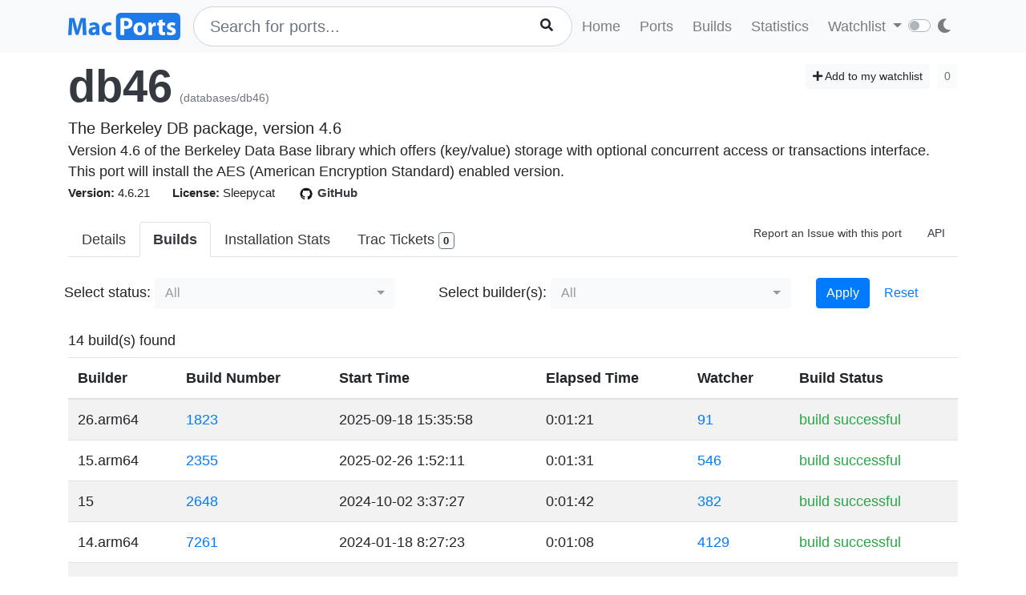

--- FILE ---
content_type: text/html; charset=utf-8
request_url: https://ports.macports.org/port/db46/builds/
body_size: 5194
content:




<!doctype html>
<html lang="en">
<head>
    <meta charset="utf-8">
    <meta name="viewport" content="width=device-width, initial-scale=1, shrink-to-fit=no">
    <link rel="stylesheet" href="/static/css/bootstrap.min.css">
    <link rel="stylesheet" href="/static/css/main.css">
    <link rel="stylesheet" href="/static/css/darktheme.css" />
    <link rel="shortcut icon" href="/static/images/favicon.ico" />
    <script src="https://cdnjs.cloudflare.com/ajax/libs/popper.js/1.14.7/umd/popper.min.js"
        integrity="sha384-UO2eT0CpHqdSJQ6hJty5KVphtPhzWj9WO1clHTMGa3JDZwrnQq4sF86dIHNDz0W1"
        crossorigin="anonymous"></script>
    <link rel="stylesheet" type="text/css" href="/static/css/all.min.css">
    <script src="/static/js/jquery-3.3.1.min.js"></script>
    <script src="/static/js/bootstrap.min.js"></script>
    <script src="/static/js/typeahead.bundle.js"></script>
    <script src="/static/js/main.js"></script>
    <script src="/static/js/handlebars.min-v4.7.6.js"></script>
    <script src="/static/js/theme.js"></script>
    <script src="/static/js/clamp.js"></script>
    
    <script type="text/javascript" src="/static/js/port-detail.js"></script>
    <style>
        .bootstrap-select .bs-ok-default::after {
            width: 0.3em;
            height: 0.6em;
            border-width: 0 0.1em 0.1em 0;
            transform: rotate(45deg) translateY(0.5rem);
        }

        .btn.dropdown-toggle:focus {
            outline: none !important;
        }
    </style>
    <script src="/static/js/bootstrap-multiselect.js"></script>
    <link rel="stylesheet" href="/static/css/bootstrap-multiselect.css">


    <title>Builds - db46 | MacPorts</title>
</head>
<body>
<script>
    const themeConfig = new ThemeConfig();
    themeConfig.initTheme();
</script>
<nav class="navbar navbar-expand-lg navbar-light bg-light">
    <div class="container">
    <a class="navbar-brand py-2" href="/"><img width="140px" src="/static/images/macports-flat-logo.svg" class="img-fluid"></a>
    <button class="navbar-toggler" type="button" data-toggle="collapse" data-target="#navbarSupportedContent"
            aria-controls="navbarSupportedContent" aria-expanded="false" aria-label="Toggle navigation">
        <span class="navbar-toggler-icon"></span>
    </button>

    <div class="p-0 collapse navbar-collapse" id="navbarSupportedContent">
        
            <form class="topnav-form" method="get" action="/search/">
                <div class="form-row">
                    <div class="col-12" id="bloodhound">
                        <input type="text" class="quick-input-search form-control rounded-pill typeahead" id="q"
                               name="q"
                               placeholder="Search for ports...">
                        <img class="quick-input-search-spinner" id="search-spinner"
                             src="/static/images/tspinner.gif">
                        <button type="submit" class="quick-input-search-icon btn" id="search_submit"><i
                                class="fa fa-search"></i></button>
                        <input type="hidden" value="on" name="name">
                    </div>
                </div>
            </form>
        
        <ul class="navbar-nav ml-auto p-0">
            <li class="nav-item topnav-li ">
                <a class="nav-link topnav-a" href="/">Home</a>
            </li>
            <li class="nav-item topnav-li ">
                <a class="nav-link topnav-a" href="/search/">Ports</a>
            </li>
            <li class="nav-item topnav-li ">
                <a class="nav-link topnav-a" href="/all_builds/">Builds</a>
            </li>
            <li class="nav-item topnav-li " style="border: 0;">
                <a class="nav-link topnav-a" href="/statistics/">Statistics</a>
            </li>
        
            <li class="nav-item dropdown topnav-li">
                <a class="nav-link dropdown-toggle " href="#" id="navbarDropdown" role="button" data-toggle="dropdown"
                   aria-haspopup="true" aria-expanded="false">
                    Watchlist
                </a>
                <div class="dropdown-menu" aria-labelledby="navbarDropdown">
                    <a class="dropdown-item" href="/accounts/login/">Login</a>
                    <a class="dropdown-item" href="/accounts/signup/">Sign up</a>
                    <div class="dropdown-divider"></div>
                    <a class="dropdown-item text-secondary bg-warning" href="/accounts/github/login/?process=login">Quick GitHub Login<i class="fab fa-github ml-2"></i></a>
                </div>
            </li>
        
        <li class="nav-item ml-4">
                <script type="text/javascript">
                    const darkSwitch = writeDarkSwitch(themeConfig);
                </script>
            </li>
        </ul>
    </div>
    </div>
</nav>
<div class="container" style="max-width: 800px">
    
</div>
<div class="container">
    
    <div id="main-content" class="mt-2">
    


<!-- Obsolete port warning start-->

<!-- Obsolete port warning end-->

<!-- Deleted port warning start-->

<!-- Deleted port warning end-->
<h2 class="mb-1">
    <span id="port_name" class="font-weight-bold display-4"><a class="text-dark" style="text-decoration: none;" href="/port/db46/">db46</a></span>
    <span class="text-secondary" style="font-size: 14px">(databases/db46)</span>
    
    <span class="float-right">
        <a href="/port/db46/follow/" class="btn btn-sm btn-light"><i class="fa fa-plus"></i> Add to my watchlist</a>
        <button class="btn btn-sm btn-light" disabled>0</button>
    </span>
</h2>
<span class="lead mb-0 mt-0">The Berkeley DB package, version 4.6</span>

    <p class="my-0 pt-0" id="long_description">Version 4.6 of the Berkeley Data Base library which offers (key/value) storage with optional concurrent access or transactions interface. This port will install the AES (American Encryption Standard) enabled version.</p>
    <p class="my-0 pt-0" id="long_description_full" style="display: none">Version 4.6 of the Berkeley Data Base library which offers (key/value) storage with optional concurrent access or transactions interface. This port will install the AES (American Encryption Standard) enabled version.</p>
    <p class="mb-0 py-0 text-right" style="display: none" id="expand-ld">
        <button class="btn-link btn p-1 btn-sm" onclick="expandLD();" id="expand-ld-button">+ Show more</button>
    </p>

    <script type="text/javascript">
        function expandLD() {
            const BTN = $("#expand-ld-button");
            $("#long_description").hide();
            $("#long_description_full").show();
            BTN.html("- Show less");
            BTN.attr("onclick", "hideLD()");
        }

        function hideLD() {
            const BTN = $("#expand-ld-button");
            $("#long_description_full").hide();
            $("#long_description").show();
            BTN.html("+ Show more");
            BTN.attr("onclick", "expandLD()");
        }

        $(document).ready(function () {
            if (document.getElementById('long_description')) {
                $clamp(document.getElementById('long_description'), {
                    clamp: 4,
                    useNativeClamp: false,
                });
            }
        });

    </script>



<span class="f15 mr-md-4 mr-3"><strong>Version: </strong>4.6.21
    
    
</span>
<span class="f15 mr-md-4 mr-3"><strong>License: </strong>Sleepycat</span>
<span class="f15 mr-md-4 mr-3"><a style="text-decoration: none;" class="text-dark" href="https://github.com/macports/macports-ports/blob/master/databases/db46/Portfile"><img class="mr-1" height="20px" src="/static/images/github.png"><strong>GitHub</strong></a></span>

<div class="modal fade" id="tickets-modal" tabindex="-1" role="dialog" aria-labelledby="tickets-box-label" aria-hidden="true">
  <div class="modal-dialog modal-lg" role="document">
    <div class="modal-content">
      <div class="modal-header">
        <h5 class="modal-title" id="tickets-box-label">Trac Tickets</h5>
        <button type="button" class="close" data-dismiss="modal" aria-label="Close">
          <span aria-hidden="true">&times;</span>
        </button>
      </div>
      <div class="modal-body" id="tickets-box">
          Please wait while tickets are being fetched from Trac.
      </div>
      <div class="modal-footer">
        <button type="button" class="btn btn-secondary" data-dismiss="modal">Close</button>
      </div>
    </div>
  </div>
</div>

    <ul class="nav nav-tabs mt-4" id="tabs">
    <li class="nav-item">
        <a href="/port/db46/summary/" id="summary" class="nav-link text-dark ">Details</a>
    </li>
    <li class="nav-item">
        <a href="/port/db46/builds/" id="builds" class="nav-link text-dark active font-weight-bold">Builds</a>
    </li>
    <li class="nav-item">
        <a href="/port/db46/stats/" id="stats" class="nav-link text-dark ">Installation Stats</a>
    </li>
    <li class="nav-item">
        <a href="#" data-toggle="modal" data-target="#tickets-modal" class="nav-link text-dark">Trac Tickets <span id="tickets-count" class="badge badge-light border border-secondary"></span></a>
    </li>
    <li class="nav-item ml-auto">
        <a target="_blank" href="https://trac.macports.org/newticket?port=db46" class="nav-link text-dark f14 py-1 border-0">Report an Issue with this port</a>
    </li>
    <li class="nav-item">
        <a href="/api/v1/ports/db46/" class="nav-link text-dark f14 py-1 border-0">API</a>
    </li>
    
    
</ul>

<br>
        <form method="get" action=".">
            <div class="form-row">
                <div class="col-md-5 px-0">
                    <label>Select status: </label>
                    <select name="status" class="selectpicker" multiple data-size="8" data-deselect-all-text="Reset" data-select-all-text="Select All" data-actions-box="true" data-width="300px" data-none-selected-text="All" id="id_status">
  <option value="build successful">Successful Builds</option>

  <option value="failed install-port">Failed install-port</option>

  <option value="failed install-dependencies">Failed install-dependencies</option>

</select>
                </div>
                <div class="col-md-5 px-0">
                    <label>Select builder(s): </label>
                    <select name="builder_name__name" class="selectpicker" multiple data-size="8" data-deselect-all-text="Reset" data-select-all-text="Select All" data-actions-box="true" data-width="300px" data-none-selected-text="All" id="id_builder_name__name">
  <option value="26_arm64">26_arm64</option>

  <option value="26_x86_64">26_x86_64</option>

  <option value="15_arm64">15_arm64</option>

  <option value="15_x86_64">15_x86_64</option>

  <option value="14_arm64">14_arm64</option>

  <option value="14_x86_64">14_x86_64</option>

  <option value="13_arm64">13_arm64</option>

  <option value="13_x86_64">13_x86_64</option>

  <option value="12_arm64">12_arm64</option>

  <option value="12_x86_64">12_x86_64</option>

  <option value="11_arm64">11_arm64</option>

  <option value="11_x86_64">11_x86_64</option>

  <option value="10.15_x86_64">10.15_x86_64</option>

  <option value="10.14_x86_64">10.14_x86_64</option>

  <option value="10.13_x86_64">10.13_x86_64</option>

  <option value="10.12_x86_64">10.12_x86_64</option>

  <option value="10.11_x86_64">10.11_x86_64</option>

  <option value="10.10_x86_64">10.10_x86_64</option>

  <option value="10.9_x86_64">10.9_x86_64</option>

  <option value="10.8_x86_64">10.8_x86_64</option>

  <option value="10.7_x86_64">10.7_x86_64</option>

  <option value="10.6_x86_64">10.6_x86_64</option>

  <option value="10.6_i386">10.6_i386</option>

  <option value="10.5_ppc_legacy">10.5_ppc_legacy</option>

</select>
                </div>
                <div class="col-md-2">
                    <button class="btn btn-primary" type="submit">Apply</button>
                    <a href="." class="btn btn-link">Reset</a>
                </div>
            </div>
        </form>

    <br>
    


14 build(s) found


<table class="table table-striped mt-2">
    <thead>
    <tr>
        <th scope="col">Builder</th>
        <th scope="col">Build Number</th>
        <th scope="col">Start Time</th>
        <th scope="col">Elapsed Time</th>
        <th scope="col">Watcher</th>
        <th scope="col">Build Status</th>
    </tr>
    </thead>
    
        <tr>
            <td>26.arm64</td>
            <td><a href="https://build.macports.org/builders/ports-26_arm64-builder/builds/1823">1823</a></td>
            <td>2025-09-18  15:35:58 </td>
            <td>0:01:21</td>
            <td><a href="https://build.macports.org/builders/ports-26_arm64-watcher/builds/91">91</a></td>
            <td class="text-success ">build successful</td>
        </tr>
    
        <tr>
            <td>15.arm64</td>
            <td><a href="https://build.macports.org/builders/ports-15_arm64-builder/builds/2355">2355</a></td>
            <td>2025-02-26  1:52:11 </td>
            <td>0:01:31</td>
            <td><a href="https://build.macports.org/builders/ports-15_arm64-watcher/builds/546">546</a></td>
            <td class="text-success ">build successful</td>
        </tr>
    
        <tr>
            <td>15</td>
            <td><a href="https://build.macports.org/builders/ports-15_x86_64-builder/builds/2648">2648</a></td>
            <td>2024-10-02  3:37:27 </td>
            <td>0:01:42</td>
            <td><a href="https://build.macports.org/builders/ports-15_x86_64-watcher/builds/382">382</a></td>
            <td class="text-success ">build successful</td>
        </tr>
    
        <tr>
            <td>14.arm64</td>
            <td><a href="https://build.macports.org/builders/ports-14_arm64-builder/builds/7261">7261</a></td>
            <td>2024-01-18  8:27:23 </td>
            <td>0:01:08</td>
            <td><a href="https://build.macports.org/builders/ports-14_arm64-watcher/builds/4129">4129</a></td>
            <td class="text-success ">build successful</td>
        </tr>
    
        <tr>
            <td>14</td>
            <td><a href="https://build.macports.org/builders/ports-14_x86_64-builder/builds/955">955</a></td>
            <td>2023-10-17  0:20:15 </td>
            <td>0:01:57</td>
            <td><a href="https://build.macports.org/builders/ports-14_x86_64-watcher/builds/38">38</a></td>
            <td class="text-success ">build successful</td>
        </tr>
    
        <tr>
            <td>13.arm64</td>
            <td><a href="https://build.macports.org/builders/ports-13_arm64-builder/builds/3340">3340</a></td>
            <td>2023-02-27  11:24:50 </td>
            <td>0:01:09</td>
            <td><a href="https://build.macports.org/builders/ports-13_arm64-watcher/builds/1081">1081</a></td>
            <td class="text-success ">build successful</td>
        </tr>
    
        <tr>
            <td>13</td>
            <td><a href="https://build.macports.org/builders/ports-13_x86_64-builder/builds/8259">8259</a></td>
            <td>2022-12-29  5:28:00 </td>
            <td>0:03:02</td>
            <td><a href="https://build.macports.org/builders/ports-13_x86_64-watcher/builds/1169">1169</a></td>
            <td class="text-success ">build successful</td>
        </tr>
    
        <tr>
            <td>13</td>
            <td><a href="https://build.macports.org/builders/ports-13_x86_64-builder/builds/1513">1513</a></td>
            <td>2022-12-14  5:35:30 </td>
            <td>0:00:21</td>
            <td><a href="https://build.macports.org/builders/ports-13_x86_64-watcher/builds/208">208</a></td>
            <td class=" text-danger ">failed install-port</td>
        </tr>
    
        <tr>
            <td>12</td>
            <td><a href="https://build.macports.org/builders/ports-12_x86_64-builder/builds/1570">1570</a></td>
            <td>2021-11-12  23:11:53 </td>
            <td>0:04:01</td>
            <td><a href="https://build.macports.org/builders/ports-12_x86_64-watcher/builds/117">117</a></td>
            <td class="text-success ">build successful</td>
        </tr>
    
        <tr>
            <td>12.arm64</td>
            <td><a href="https://build.macports.org/builders/ports-12_arm64-builder/builds/5565">5565</a></td>
            <td>2021-11-05  20:47:07 </td>
            <td>0:01:27</td>
            <td><a href="https://build.macports.org/builders/ports-12_arm64-watcher/builds/477">477</a></td>
            <td class="text-success ">build successful</td>
        </tr>
    
        <tr>
            <td>11</td>
            <td><a href="https://build.macports.org/builders/ports-11_x86_64-builder/builds/18951">18951</a></td>
            <td>2021-02-02  13:42:51 </td>
            <td>0:03:51</td>
            <td><a href="https://build.macports.org/builders/ports-11_x86_64-watcher/builds/2562">2562</a></td>
            <td class="text-success ">build successful</td>
        </tr>
    
        <tr>
            <td>11.arm64</td>
            <td><a href="https://build.macports.org/builders/ports-11_arm64-builder/builds/10748">10748</a></td>
            <td>2021-02-02  13:09:54 </td>
            <td>0:01:54</td>
            <td><a href="https://build.macports.org/builders/ports-11_arm64-watcher/builds/2730">2730</a></td>
            <td class="text-success ">build successful</td>
        </tr>
    
        <tr>
            <td>11</td>
            <td><a href="https://build.macports.org/builders/ports-11_x86_64-builder/builds/7573">7573</a></td>
            <td>2020-12-16  1:59:15 </td>
            <td>0:03:38</td>
            <td><a href="https://build.macports.org/builders/ports-11_x86_64-watcher/builds/861">861</a></td>
            <td class=" text-danger ">failed install-port</td>
        </tr>
    
        <tr>
            <td>11.arm64</td>
            <td><a href="https://build.macports.org/builders/ports-11_arm64-builder/builds/3216">3216</a></td>
            <td>2020-11-25  22:05:54 </td>
            <td>0:00:56</td>
            <td><a href="https://build.macports.org/builders/ports-11_arm64-watcher/builds/446">446</a></td>
            <td class=" text-danger ">failed install-port</td>
        </tr>
    
</table>

</div>

</div>
<br><br>
<div class="bg-footer">
    <div class="container p-4 text-light">
        <div class="row">
            <div class="col-lg-4">
                <strong>
                    Quick Links:</strong>
                    <ul>
                        <li><a class="footer-links" href="/about/">About</a></li>
                        <li><a class="footer-links" href="/statistics/faq/">Statistics FAQ</a></li>
                        <li><a class="footer-links" href="https://github.com/macports/macports-webapp">Git Repository</a></li>
                        <li><a class="footer-links" href="https://github.com/macports/macports-webapp/tree/master/docs">Documentation</a></li>
                        <li><a class="footer-links" href="/api/v1/">API</a></li>
                        <li><a class="footer-links" href="https://github.com/macports/macports-webapp/issues">Issues</a></li>
                    </ul>
            </div>
            <div class="col-lg-4">
                <strong>MacPorts</strong>
                <ul>
                    <li><a class="footer-links" href="https://www.macports.org">MacPorts Home</a></li>
                    <li><a class="footer-links" href="https://www.macports.org/install.php">Install MacPorts</a></li>
                    <li><a class="footer-links" href="https://trac.macports.org/wiki/FAQ">MacPorts FAQ</a></li>
                    <li><a class="footer-links" href="https://www.macports.org/news/">MacPorts News</a></li>
                </ul>
            </div>
            <div class="col-lg-4">
                Port Information was updated:<br>
                <i class="footer-links">3 hours ago</i><br>
                <i><a class="footer-links" href="https://github.com/macports/macports-ports/commits/77b9f88248f225e4d1ce71b7681ec6c0207fbb72
/">77b9f882</a></i><br><br>

                Most recent build (in app's database) ran:<br>
                <i><a class="footer-links" href="/all_builds/">3 hours ago</a></i><br><br>

                Latest stats submission was received:<br>
                <i><a class="footer-links" href="/statistics/">3 minutes ago</a></i><br><br>

            </div>
    </div>
    </div>
</div>




</body>
</html>


--- FILE ---
content_type: text/html; charset=utf-8
request_url: https://ports.macports.org/port/db46/tickets/?port_name=db46
body_size: 18
content:
<span style="display: none;" id="tickets-count-returned">0</span>

    <div class="alert border text-center">
        No Tickets Found
    </div>




--- FILE ---
content_type: text/html; charset=utf-8
request_url: https://ports.macports.org/port/db46/health/?port_name=db46
body_size: 1598
content:



<ul class="list-group">
    
    
    
        <li class="list-group-item py-0">
            <a class="text-dark" href="https://build.macports.org/builders/ports-26_arm64-builder/builds/1823">
                
                    <span class="badge text-success p-0 mr-1"><i style="width: 10px" class="fa fa-check"></i></span>
                
            Tahoe (arm64)
            </a>
            
                <button id="build-3544525" class="btn btn-sm btn-link text-secondary p-0 m-0 float-right loadFiles">Files (1,346)</button>
            
        </li>
        
            <div class="modal fade f12" id="build-3544525-modal" tabindex="-1" role="dialog"
                     aria-hidden="true">
                    <div class="modal-dialog modal-xl" role="document">
                        <div class="modal-content">
                            <div class="modal-header">
                                <h5 class="modal-title">Files (26.arm64)</h5>
                                <button type="button" class="close" data-dismiss="modal"
                                        aria-label="Close">
                                    <span aria-hidden="true">&times;</span>
                                </button>
                            </div>
                            <div class="modal-body" id="build-3544525-modal-body">
                                <p class="text-center">Please wait...</p>
                            </div>
                        </div>
                    </div>
                </div>
            
    
    

    
    
        <li class="list-group-item py-0 text-dark">
            <span class="badge text-dark p-0 mr-1"><i style="width: 10px;" class="fa fa-question"></i></span>
            Tahoe (x86_64)
        </li>
    
    

    
    
        <li class="list-group-item py-0">
            <a class="text-dark" href="https://build.macports.org/builders/ports-15_arm64-builder/builds/2355">
                
                    <span class="badge text-success p-0 mr-1"><i style="width: 10px" class="fa fa-check"></i></span>
                
            Sequoia (arm64)
            </a>
            
                <button id="build-3271331" class="btn btn-sm btn-link text-secondary p-0 m-0 float-right loadFiles">Files (1,346)</button>
            
        </li>
        
            <div class="modal fade f12" id="build-3271331-modal" tabindex="-1" role="dialog"
                     aria-hidden="true">
                    <div class="modal-dialog modal-xl" role="document">
                        <div class="modal-content">
                            <div class="modal-header">
                                <h5 class="modal-title">Files (15.arm64)</h5>
                                <button type="button" class="close" data-dismiss="modal"
                                        aria-label="Close">
                                    <span aria-hidden="true">&times;</span>
                                </button>
                            </div>
                            <div class="modal-body" id="build-3271331-modal-body">
                                <p class="text-center">Please wait...</p>
                            </div>
                        </div>
                    </div>
                </div>
            
    
    

    
    
        <li class="list-group-item py-0">
            <a class="text-dark" href="https://build.macports.org/builders/ports-15_x86_64-builder/builds/2648">
                
                    <span class="badge text-success p-0 mr-1"><i style="width: 10px" class="fa fa-check"></i></span>
                
            Sequoia (x86_64)
            </a>
            
                <button id="build-3067551" class="btn btn-sm btn-link text-secondary p-0 m-0 float-right loadFiles">Files (1,346)</button>
            
        </li>
        
            <div class="modal fade f12" id="build-3067551-modal" tabindex="-1" role="dialog"
                     aria-hidden="true">
                    <div class="modal-dialog modal-xl" role="document">
                        <div class="modal-content">
                            <div class="modal-header">
                                <h5 class="modal-title">Files (15)</h5>
                                <button type="button" class="close" data-dismiss="modal"
                                        aria-label="Close">
                                    <span aria-hidden="true">&times;</span>
                                </button>
                            </div>
                            <div class="modal-body" id="build-3067551-modal-body">
                                <p class="text-center">Please wait...</p>
                            </div>
                        </div>
                    </div>
                </div>
            
    
    

    
    
        <li class="list-group-item py-0">
            <a class="text-dark" href="https://build.macports.org/builders/ports-14_arm64-builder/builds/7261">
                
                    <span class="badge text-success p-0 mr-1"><i style="width: 10px" class="fa fa-check"></i></span>
                
            Sonoma (arm64)
            </a>
            
                <button id="build-2554956" class="btn btn-sm btn-link text-secondary p-0 m-0 float-right loadFiles">Files (1,346)</button>
            
        </li>
        
            <div class="modal fade f12" id="build-2554956-modal" tabindex="-1" role="dialog"
                     aria-hidden="true">
                    <div class="modal-dialog modal-xl" role="document">
                        <div class="modal-content">
                            <div class="modal-header">
                                <h5 class="modal-title">Files (14.arm64)</h5>
                                <button type="button" class="close" data-dismiss="modal"
                                        aria-label="Close">
                                    <span aria-hidden="true">&times;</span>
                                </button>
                            </div>
                            <div class="modal-body" id="build-2554956-modal-body">
                                <p class="text-center">Please wait...</p>
                            </div>
                        </div>
                    </div>
                </div>
            
    
    

    
    
        <li class="list-group-item py-0">
            <a class="text-dark" href="https://build.macports.org/builders/ports-14_x86_64-builder/builds/955">
                
                    <span class="badge text-success p-0 mr-1"><i style="width: 10px" class="fa fa-check"></i></span>
                
            Sonoma (x86_64)
            </a>
            
                <button id="build-2359614" class="btn btn-sm btn-link text-secondary p-0 m-0 float-right loadFiles">Files (1,346)</button>
            
        </li>
        
            <div class="modal fade f12" id="build-2359614-modal" tabindex="-1" role="dialog"
                     aria-hidden="true">
                    <div class="modal-dialog modal-xl" role="document">
                        <div class="modal-content">
                            <div class="modal-header">
                                <h5 class="modal-title">Files (14)</h5>
                                <button type="button" class="close" data-dismiss="modal"
                                        aria-label="Close">
                                    <span aria-hidden="true">&times;</span>
                                </button>
                            </div>
                            <div class="modal-body" id="build-2359614-modal-body">
                                <p class="text-center">Please wait...</p>
                            </div>
                        </div>
                    </div>
                </div>
            
    
    

    
    
        <li class="list-group-item py-0">
            <a class="text-dark" href="https://build.macports.org/builders/ports-13_arm64-builder/builds/3340">
                
                    <span class="badge text-success p-0 mr-1"><i style="width: 10px" class="fa fa-check"></i></span>
                
            Ventura (arm64)
            </a>
            
                <button id="build-1898728" class="btn btn-sm btn-link text-secondary p-0 m-0 float-right loadFiles">Files (1,346)</button>
            
        </li>
        
            <div class="modal fade f12" id="build-1898728-modal" tabindex="-1" role="dialog"
                     aria-hidden="true">
                    <div class="modal-dialog modal-xl" role="document">
                        <div class="modal-content">
                            <div class="modal-header">
                                <h5 class="modal-title">Files (13.arm64)</h5>
                                <button type="button" class="close" data-dismiss="modal"
                                        aria-label="Close">
                                    <span aria-hidden="true">&times;</span>
                                </button>
                            </div>
                            <div class="modal-body" id="build-1898728-modal-body">
                                <p class="text-center">Please wait...</p>
                            </div>
                        </div>
                    </div>
                </div>
            
    
    

    
    
        <li class="list-group-item py-0">
            <a class="text-dark" href="https://build.macports.org/builders/ports-13_x86_64-builder/builds/8259">
                
                    <span class="badge text-success p-0 mr-1"><i style="width: 10px" class="fa fa-check"></i></span>
                
            Ventura (x86_64)
            </a>
            
                <button id="build-1763052" class="btn btn-sm btn-link text-secondary p-0 m-0 float-right loadFiles">Files (1,346)</button>
            
        </li>
        
            <div class="modal fade f12" id="build-1763052-modal" tabindex="-1" role="dialog"
                     aria-hidden="true">
                    <div class="modal-dialog modal-xl" role="document">
                        <div class="modal-content">
                            <div class="modal-header">
                                <h5 class="modal-title">Files (13)</h5>
                                <button type="button" class="close" data-dismiss="modal"
                                        aria-label="Close">
                                    <span aria-hidden="true">&times;</span>
                                </button>
                            </div>
                            <div class="modal-body" id="build-1763052-modal-body">
                                <p class="text-center">Please wait...</p>
                            </div>
                        </div>
                    </div>
                </div>
            
    
    

    
    
        <li class="list-group-item py-0">
            <a class="text-dark" href="https://build.macports.org/builders/ports-12_arm64-builder/builds/5565">
                
                    <span class="badge text-success p-0 mr-1"><i style="width: 10px" class="fa fa-check"></i></span>
                
            Monterey (arm64)
            </a>
            
                <button id="build-977775" class="btn btn-sm btn-link text-secondary p-0 m-0 float-right loadFiles">Files (1,346)</button>
            
        </li>
        
            <div class="modal fade f12" id="build-977775-modal" tabindex="-1" role="dialog"
                     aria-hidden="true">
                    <div class="modal-dialog modal-xl" role="document">
                        <div class="modal-content">
                            <div class="modal-header">
                                <h5 class="modal-title">Files (12.arm64)</h5>
                                <button type="button" class="close" data-dismiss="modal"
                                        aria-label="Close">
                                    <span aria-hidden="true">&times;</span>
                                </button>
                            </div>
                            <div class="modal-body" id="build-977775-modal-body">
                                <p class="text-center">Please wait...</p>
                            </div>
                        </div>
                    </div>
                </div>
            
    
    

    
    
        <li class="list-group-item py-0">
            <a class="text-dark" href="https://build.macports.org/builders/ports-12_x86_64-builder/builds/1570">
                
                    <span class="badge text-success p-0 mr-1"><i style="width: 10px" class="fa fa-check"></i></span>
                
            Monterey (x86_64)
            </a>
            
                <button id="build-1002519" class="btn btn-sm btn-link text-secondary p-0 m-0 float-right loadFiles">Files (1,346)</button>
            
        </li>
        
            <div class="modal fade f12" id="build-1002519-modal" tabindex="-1" role="dialog"
                     aria-hidden="true">
                    <div class="modal-dialog modal-xl" role="document">
                        <div class="modal-content">
                            <div class="modal-header">
                                <h5 class="modal-title">Files (12)</h5>
                                <button type="button" class="close" data-dismiss="modal"
                                        aria-label="Close">
                                    <span aria-hidden="true">&times;</span>
                                </button>
                            </div>
                            <div class="modal-body" id="build-1002519-modal-body">
                                <p class="text-center">Please wait...</p>
                            </div>
                        </div>
                    </div>
                </div>
            
    
    

    
    
        <li class="list-group-item py-0">
            <a class="text-dark" href="https://build.macports.org/builders/ports-11_arm64-builder/builds/10748">
                
                    <span class="badge text-success p-0 mr-1"><i style="width: 10px" class="fa fa-check"></i></span>
                
            Big Sur (arm64)
            </a>
            
        </li>
        
    
    

    
    
        <li class="list-group-item py-0">
            <a class="text-dark" href="https://build.macports.org/builders/ports-11_x86_64-builder/builds/18951">
                
                    <span class="badge text-success p-0 mr-1"><i style="width: 10px" class="fa fa-check"></i></span>
                
            Big Sur (x86_64)
            </a>
            
        </li>
        
    
    

    
    
        <li class="list-group-item py-0 text-dark">
            <span class="badge text-dark p-0 mr-1"><i style="width: 10px;" class="fa fa-question"></i></span>
            Catalina
        </li>
    
    

    
    
        <li class="list-group-item py-0 text-dark">
            <span class="badge text-dark p-0 mr-1"><i style="width: 10px;" class="fa fa-question"></i></span>
            Mojave
        </li>
    
    

    
    
        <li class="list-group-item py-0 text-dark">
            <span class="badge text-dark p-0 mr-1"><i style="width: 10px;" class="fa fa-question"></i></span>
            High Sierra
        </li>
    
    

    
    
        <li class="list-group-item py-0 text-dark">
            <span class="badge text-dark p-0 mr-1"><i style="width: 10px;" class="fa fa-question"></i></span>
            Sierra
        </li>
    
    

    
    
        <li class="list-group-item py-0 text-dark">
            <span class="badge text-dark p-0 mr-1"><i style="width: 10px;" class="fa fa-question"></i></span>
            El Capitan
        </li>
    
    

    
    
        <li class="list-group-item py-0 text-dark">
            <span class="badge text-dark p-0 mr-1"><i style="width: 10px;" class="fa fa-question"></i></span>
            Yosemite
        </li>
    
    

    
    
        <li class="list-group-item py-0 text-dark">
            <span class="badge text-dark p-0 mr-1"><i style="width: 10px;" class="fa fa-question"></i></span>
            Mavericks
        </li>
    
    

    
    
        <li class="list-group-item py-0 text-dark">
            <span class="badge text-dark p-0 mr-1"><i style="width: 10px;" class="fa fa-question"></i></span>
            Mountain Lion
        </li>
    
    

    
    
        <li class="list-group-item py-0 text-dark">
            <span class="badge text-dark p-0 mr-1"><i style="width: 10px;" class="fa fa-question"></i></span>
            Lion
        </li>
    
    

    
    
        <li class="list-group-item py-0 text-dark">
            <span class="badge text-dark p-0 mr-1"><i style="width: 10px;" class="fa fa-question"></i></span>
            Snow Leopard (x86_64)
        </li>
    
    

    
    
        <li class="list-group-item py-0 text-dark">
            <span class="badge text-dark p-0 mr-1"><i style="width: 10px;" class="fa fa-question"></i></span>
            Snow Leopard (i386)
        </li>
    
    

    
    
        <li class="list-group-item py-0 text-dark">
            <span class="badge text-dark p-0 mr-1"><i style="width: 10px;" class="fa fa-question"></i></span>
            Leopard (ppc legacy)
        </li>
    
    

</ul>
<p class="text-secondary p-0 mb-0 f10 text-right"><i class="fa fa-question"></i> - No history in app's database</p>

<script>
    $(".loadFiles").click(async function () {
        let id = $(this).attr("id");
        $("#" + id + "-modal").modal('show');
        let build_id = id.split("-")[1];
        const response = await fetch("/api/v1/files/" + build_id + "/");
        const data = await response.json();
        const files = data.files;
        let ul = $("<ul></ul>");
        ul.addClass("list-group");
        for (let i = 0; i < files.length; i++) {
            let li = $("<li></li>");
            li.text(files[i].file);
            li.addClass("list-group-item");
            ul.append(li);
        }
        $("#" + id + "-modal-body").html(ul);
    });
</script>
